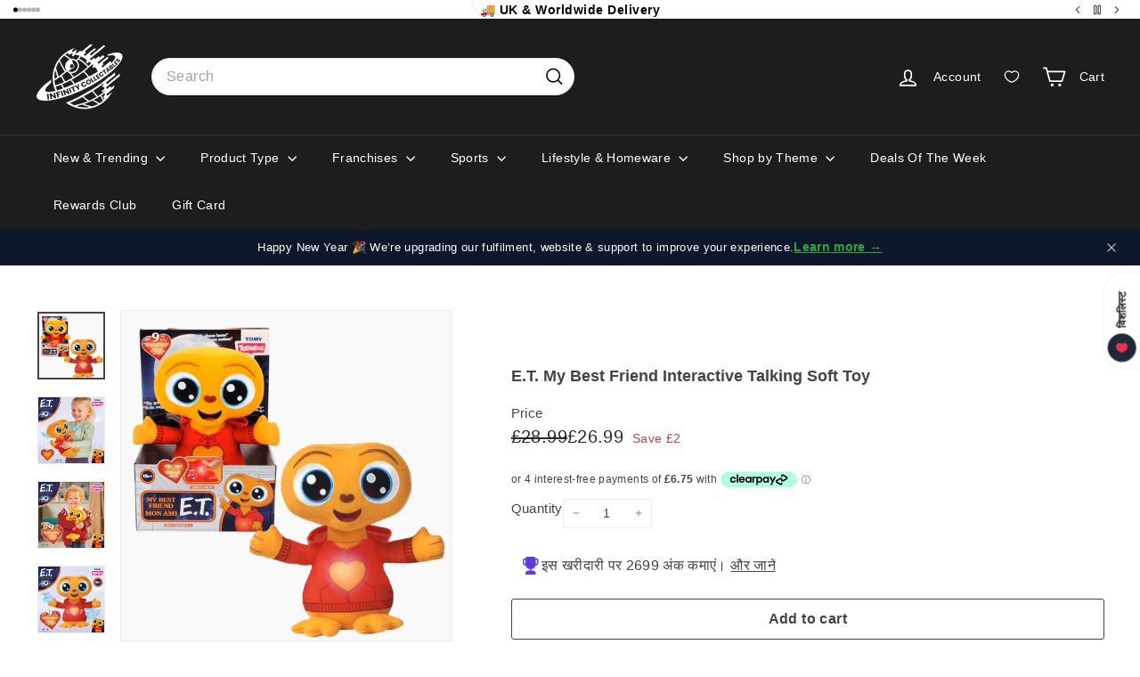

--- FILE ---
content_type: text/javascript; charset=utf-8
request_url: https://app.visitorscounter.app/get_pvc/b377385acaa611edbe9ccabccef0ad30.js?p=7867821686996_5881&q=true&o=false
body_size: 792
content:
function PVC_detectAddToCartButton() {
    var resultElement = null;
    var adcButtonSelectors = [
        '*[pvc-override="true"]:not([disabled])',
        '*[id="new-form-atc"]:not([disabled])',
        '*[class*="diilii_modal_btnn"]:not([disabled])',
        '*[class*="enj-add-to-cart-btn"]:not([disabled])',
        '*[class*="rbr-addBundleBtn-"]:not([disabled])',
        '*[class*="button--addToCart"]:not([disabled])',
        'input[name="add"]:not([disabled])',
        'button[name="add"]:not([disabled])',
        'button[id="add"]:not([disabled])',
        'input[id="add"]:not([disabled])',
        'button[id="addToCart"]:not([disabled])',
        'input[id="addToCart"]:not([disabled])',
        'input[name="AddToCart"]:not([disabled])',
        'button[name="AddToCart"]:not([disabled])',
        'input[id="AddToCart"]:not([disabled])',
        'button[id="AddToCart"]:not([disabled])',
        '*[id="add-to-cart"]:not([disabled])',
        '*[id="adbtn"]:not([disabled])',
        '*[class*="product-form--atc-button"]:not([disabled])',
        '*[class*="product__add-to-cart"]:not([disabled])',
        '*[id="shopify_add_to_cart"]:not([disabled])',
        '*[class*="product-form--add-to-cart"]:not([disabled])',
        '*[class*="ProductForm__AddToCart"]:not([disabled])',
        '*[class*="add-to-cart"]:not([disabled]):not([class*="add-to-cart-sticky"]):not(div)',
        '*[class*="addtocart"]:not([disabled])',
        '*[class*="AddToCart"]:not([disabled])',
        '*[data-action="add-to-cart"]:not([disabled])',
        '*[data-add-to-cart]:not([disabled])',
        '*[data-add-to-cart-text]:not([disabled])',
        '*[name="add"]:not([disabled])',
        '*[data-add-button]:not([disabled])',
        '*[data-text-add-to-cart]:not([disabled])',
        '*[data-pf-type="ProductATC"]:not([disabled])',
        '*[class*="single_add_to_cart_button"]:not([disabled])',
        '*[data-text*="Add To Cart"]:not([disabled])',
        '*[data-lhi="trans_buynow"]:not([disabled])',
        '*[class*="add_to_cart_button"]:not([disabled])',
        '*[class*="btn-cart"]:not([disabled])',
        '*[data-add-cart]:not([disabled])',
        '*[class*="product-buy-buttons--cta"]:not([disabled])',
        '*[data-aid="product-form-submit-button"]:not([disabled])',
        '*[class*="lh-add_to_cart"]:not([disabled])',
        '*[class*="addToCart"]:not([disabled])',
        '*[data-buy-button]:not([disabled])',
        'buy-buttons[class*="buy-buttons"]:not([disabled])',
        'buy-buttons:not([disabled])',
        '*[class*="_rsi-buy-now-button-product"]:not([disabled])',
        '*[class*="es-popup-button-product"]:not([disabled])',
        '*[aria-label="Add to cart"]:not([disabled])',
        '.product-form *[aria-label="add-to-cart"]:not([disabled])',
        '*[aria-label="add-to-cart"]:not([disabled])',
    ];

    var cartFormSelectors = [
        'input[type="submit"]:not([disabled])',
        'input[type="button"]:not([disabled])'
    ];

    for (var selector of adcButtonSelectors) {
        var element = document.querySelector(selector);
        if (element !== null) {
            return element;
        }
    }

    var cartFormElement = document.querySelector('form[action="/cart/add"]');
    for (var selector of cartFormSelectors) {
        if (cartFormElement !== null) {
            var element = cartFormElement.querySelector(selector);
            if (element !== null) {
                return element;
            }
        }
    }

    return null;
}

function PVC_getShopifyThemeName() {
    try {
        if (window.PVC_THEME_NAME_OVERRIDE !== undefined) {
            return window.PVC_THEME_NAME_OVERRIDE;
        }
        else if (window.BOOMR !== undefined && window.BOOMR.themeName !== undefined && window.BOOMR.themeName.length > 0) {
            return window.BOOMR.themeName.toLowerCase();
        }
        else if (window.Shopify !== undefined && window.Shopify.theme !== undefined && window.Shopify.theme.schema_name !== undefined && window.Shopify.theme.schema_name.length > 0) {
            return window.Shopify.theme.schema_name.toLowerCase();
        }
        else {
            return Shopify.theme.name.toLowerCase();
        }
    }
    catch (err) {
        return "";
    }
}

function PVC_main() {
    console.log('%c------ Countly: Live Visitors Counter by Effective Apps is Initializing ------', 'color: cyan');
    console.log('%c------ Contact us at support@effectify.co for help and questions about the app ------', 'color: cyan');
    window.PVC_THEME_NAME = PVC_getShopifyThemeName();
    if (window.PVC_SCRIPT_INJECTED === undefined) {
        window.PVC_SCRIPT_INJECTED = true;
        var addToCartButton = PVC_detectAddToCartButton();
        if (null === addToCartButton) {
            return false;
        }

        var productVisitorsCounterElement = document.createElement('div');
        productVisitorsCounterElement.id = "effectiveAppsProductVisitorsCounterElement";
        productVisitorsCounterElement.innerHTML = `<p><strong style="font-size: 12px;">Don't Miss Out</strong><span style="font-size: 12px;"> : 4 people are viewing this right now</span></p>`;

        if ('' !== '') {
            productVisitorsCounterElement.style.textAlign = '';
        }
        if ('' !== '') {
            productVisitorsCounterElement.style.borderColor = '#';
            productVisitorsCounterElement.style.borderStyle = 'solid';
        }
        if ('' !== '') {
            productVisitorsCounterElement.style.backgroundColor = '#';
        }

        var container = addToCartButton.parentElement;

        if (window.PVC_THEME_NAME.indexOf('ecomsolid') > -1) {
            container = addToCartButton;
        }

        if (window.PVC_THEME_NAME.indexOf('motion') > -1) {
            container = addToCartButton.parentElement.parentElement;
        }

        if (window.PVC_THEME_NAME.indexOf('enterprise') > -1) {
            container = addToCartButton.parentElement.parentElement.parentElement;
        }

        if (window.PVC_THEME_NAME.indexOf('davici home') > -1) {
            container = addToCartButton.parentElement.parentElement.parentElement;
        }

        if (window.PVC_THEME_NAME.indexOf('nation') > -1) {
            container = addToCartButton.parentElement.parentElement.parentElement.parentElement;
        }

        if (window.PVC_THEME_NAME.indexOf('savor') > -1) {
            container = addToCartButton.parentElement.parentElement.parentElement;
        }

        if (window.PVC_THEME_NAME.indexOf('canopy') > -1) {
            container = addToCartButton.parentElement.parentElement.parentElement.parentElement;
        }

        if (window.PVC_THEME_NAME.indexOf('pipeline') > -1) {
            container = addToCartButton.parentElement.parentElement;
        }

        if (window.PVC_THEME_NAME.indexOf('simplistic') > -1) {
            container = addToCartButton.parentElement.parentElement;
        }

        if ('1' === '1') {
            container.before(productVisitorsCounterElement);
        }
        else if ('1' === '2') {
            container.after(productVisitorsCounterElement);
        }
    }
}

PVC_main();

--- FILE ---
content_type: text/javascript
request_url: https://cdn-sf.vitals.app/assets/js/m13.da9c0eaf915ae76f17b2.chunk.bundle.js
body_size: 138
content:
"use strict";(window.webpackChunkvitalsLibrary=window.webpackChunkvitalsLibrary||[]).push([[4504],{39498:(t,i,s)=>{s.d(i,{K:()=>e});class e{J58(t){}O15(){this.O8()&&this.W31()}M67(){}O8(){return!0}O82(t){}W31(){this.H55();this.O83();this.R0();this.F22();this.K8()}H55(){}O83(){}R0(){}F22(){}K8(){}}},46853:(t,i,s)=>{s.r(i);s.d(i,{L55:()=>o});var e=s(21076);var h=s(39498);var n=s(46757);var r=s(10554);var a=s(19661);var l=s(57798);class d extends a.X{constructor(){super(...arguments);this.K68=document.title;this.x39=r.b.X60.n78(l.X.L55);this.Q53=this.x39[0];this.C29=this.x39[1]}W31(){this.K68=document.title;this.K8()}K8(){document.addEventListener('visibilitychange',()=>{var t,i;'hidden'===document.visibilityState?null===(t=r.b.Y39.Q50())||void 0===t||t.text(this.Q53(this.C29.X64)):null===(i=r.b.Y39.Q50())||void 0===i||i.text(this.K68)})}}(0,e.Cg)([n.o],d.prototype,"W31",null);class o extends h.K{O15(){(new d).W31()}}(0,e.Cg)([n.o],o.prototype,"O15",null)}}]);

--- FILE ---
content_type: text/javascript; charset=utf-8
request_url: https://app.visitorscounter.app/get_script/?shop_url=infinitycollectablestest.myshopify.com
body_size: 758
content:
function PVCL_loadScript(url, callback=null) {
     var script = document.createElement('script');
     script.src = url;
     var head = document.getElementsByTagName('head')[0],
     done = false;
     head.appendChild(script);
     script.onload = script.onreadystatechange = function() {
        if (!done && (!this.readyState || this.readyState == 'loaded' || this.readyState == 'complete')) {
             done = true;
             script.onload = script.onreadystatechange = null;
             head.removeChild(script);
             if (callback !== null) {
                callback();
             }
        }
    };
}

function PVC_getLsWithExpiry(key) {
	const itemStr = localStorage.getItem(key)
	if (!itemStr) {
		return null
	}

	const item = JSON.parse(itemStr)
	const now = new Date()
	if (now.getTime() > item.expiry) {
		localStorage.removeItem(key)
		return null
	}

	return item.value.toString();
}

function PVC_setLsWithExpiry(key, value, ttl) {
    value = value.toString();
	const now = new Date()
	const item = {
		value: value,
		expiry: now.getTime() + ttl,
	}
	localStorage.setItem(key, JSON.stringify(item))
}

function PVCL_main() {
    if (document.getElementById('pvc-widget') !== null) {
        return;
    }

    Date.prototype.addHours = function(h) {
      this.setTime(this.getTime() + (h*60*60*1000));
      return this;
    }

    var now = new Date;
    var shouldSetLS = true;
    var productIdentifier = ShopifyAnalytics.meta.product.id.toString();
    if ('False' === 'True') {
        var productPVCTs = localStorage.getItem('effectiveAppsPVC_' + productIdentifier + '_5881');
        if (productPVCTs !== null) {
            var productPVCDate = new Date(parseInt(productPVCTs));
            var utcNowTimestamp = Date.UTC(now.getUTCFullYear(),now.getUTCMonth(), now.getUTCDate(), now.getUTCHours(),
                           now.getUTCMinutes(), now.getUTCSeconds(), now.getUTCMilliseconds());

            if (utcNowTimestamp < productPVCDate) {
                shouldSetLS = false;
            }
        }

        if (shouldSetLS === true) {
            var futureDate = now.addHours(parseInt('672'));
            var utcFutureTimestamp = Date.UTC(futureDate.getUTCFullYear(),futureDate.getUTCMonth(), futureDate.getUTCDate(),
                                           futureDate.getUTCHours(), futureDate.getUTCMinutes(), futureDate.getUTCSeconds(),
                                           futureDate.getUTCMilliseconds());
            localStorage.setItem('effectiveAppsPVC_' + productIdentifier + '_5881', utcFutureTimestamp.toString());
        }
    }

    const isOnboarding = PVC_getLsWithExpiry('pvcOnboarding') === null ? 'false' : 'true';
    PVCL_loadScript('https://app.visitorscounter.app/get_pvc/b377385acaa611edbe9ccabccef0ad30.js' + '?p=' + productIdentifier + '_5881' + '&q=' + shouldSetLS.toString() + '&o=' + isOnboarding);
}

if (location.href.indexOf('pvcOnboarding=true') > -1) {
    PVC_setLsWithExpiry('pvcOnboarding', 'true', 60000);
}

if (ShopifyAnalytics.meta.page.pageType === "product") {
    PVCL_main();
}